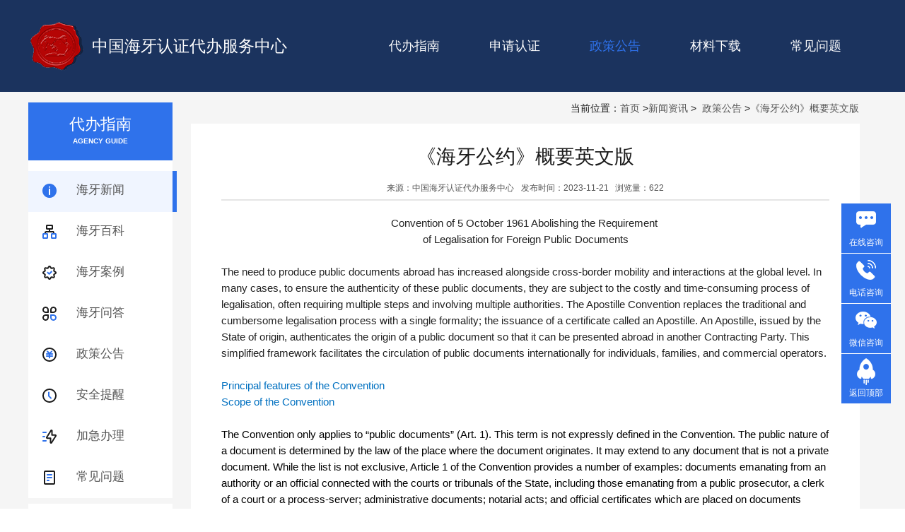

--- FILE ---
content_type: text/html; charset=utf-8
request_url: https://www.apostille.cn/post/20231115-307.html
body_size: 5214
content:
<!DOCTYPE html>
<html lang="zh-CN">
<head>
<meta charset="UTF-8">
<title>《海牙公约》概要英文版</title>
<meta name="description" content="The need to produce public documents abroad has increased alongside cross-border mobility and interactions at the global level. In many cases, to ensure the authenticity of these public documents, they are subject to the costly and time-consuming process of legalisation, often requiring multiple steps and involving multiple authorities. The Apostille Convention replaces the traditional and cumbersome legalisation process with a single formality; the issuance of a certificate called an Apostille. An Apostille, issued by the State of origin, authenticates the origin of a public document so that it can be presented abroad in another Contracting Party. This simplified framework facilitates the circulation of public documents internationally for individuals, families, and commercial operators." />
<meta name="keywords" content="" />
<meta name='author' content="中国海牙认证代办服务中心"/>
<link rel="canonical" href="https://www.apostille.cn/post/20231115-307.html" />
<link rel="shortcut icon" type="images/x-icon" href="/views/opzs/images/favicon.ico">
<link href="/views/opzs/css/new.css" rel="stylesheet" type="text/css"/>
<link href="/views/opzs/css/style.css" rel="stylesheet" type="text/css"/>
</head>
<body>
<div class="wrapper">
<div class="head">
	<div class="header">
		<div class="navimg">
			<p><img src="/views/opzs/images/logo.png" alt="中国海牙认证代办服务中心logo"/></p>
			<h1><a href="http://www.apostille.cn/" title="中国海牙认证代办服务中心">中国海牙认证代办服务中心</a></h1>
			</div>
		<div class="nav">
			<ul>
				<li><a href="/notify/" title="代办指南">代办指南</a></li>
				<li><a href="/apply/" title="申请认证">申请认证</a></li>
				<li><a href="/post/" title="政策公告"><span>政策公告</span></a></li>
				<li><a href="/data/" title="材料下载">材料下载</a></li>
				<li><a href="/problem/" title="常见问题">常见问题</a></li>
				</ul>
			</div>
	</div>
 </div>
<div class="content">
	<div class="position">
		当前位置：<a  href="/">首页</a> &gt;<a href="/news/" title="新闻资讯">新闻资讯</a> &gt;&nbsp;&nbsp;<a href="/post/" title="政策公告">政策公告</a> &gt;<a href="" title="">《海牙公约》概要英文版</a>
		</div>
	<div class="column">
		<div class="columndb">
				<p>代办指南</p>
				<h5>AGENCY GUIDE</h5>
			</div>
			<div class="columnul">
				<ul>
					<li class="haiyaxuzhi only"><a href="/apostillenews/" title="海牙新闻">海牙新闻</a></li>
					<li class="banliliucheng"><a href="/edapostille/" title="海牙百科">海牙百科</a></li>
					<li class="rzicon"><a href="/apostillecc/" title="海牙案例">海牙案例</a></li>
					<li class="rzlxicon"><a href="/apostilleqe/" title="海牙问答">海牙问答</a></li>
					<li class="blfyicon"><a href="/post/" title="政策公告">政策公告</a></li>
					<li class="blsjicon"><a href="/notice/" title="安全提醒">安全提醒</a></li>
					<li class="jjblicon"><a href="/aid/" title="加急办理">加急办理</a></li>
					<li class="hyalicon"><a href="/problem/" title="常见问题">常见问题</a></li>
					</ul>
				</div>
			<div class="columnbl">
				<a href="/apply/" title="办理大厅">
				<div class="columnblimg"><img src="/views/opzs/images/icon_handling_hal.png" alt="办理大厅"/></div>
				<div class="columnblwz"><h2>办理大厅</h2><h4>立即办理</h4></div>
					</a>
				</div>
			<div class="columnbl">
				<a href="/certified/" title="认证中心">
				<div class="columnblimg"><img src="/views/opzs/images/icon_handling_hall.png" alt="认证中心"/></div>
				<div class="columnblwz"><h2>认证中心</h2><h4>立即办理</h4></div>
					</a>
				</div>
		</div>
	<div class="containe">
			<div class="containwp">
				<div class="containebt">
					<h2>《海牙公约》概要英文版</h2>
					<h4><b>来源：中国海牙认证代办服务中心</b><i>发布时间：2023-11-21&nbsp;&nbsp;&nbsp;浏览量：<script type="text/javascript" src="/index.php?c=api&a=hits&id=307&hits=621"></script></i> </h4>
					</div>
				<div class="contain">
						<p style="text-align: center;">Convention of 5 October 1961 Abolishing the Requirement&nbsp;</p><p style="text-align: center;">of
Legalisation for Foreign Public Documents</p><p><br/></p><p>The need to produce public documents abroad has increased alongside cross-border mobility and
interactions at the global level. In many cases, to ensure the authenticity of these public documents, they
are subject to the costly and time-consuming process of legalisation, often requiring multiple steps and
involving multiple authorities.
The Apostille Convention replaces the traditional and cumbersome legalisation process with a single
formality; the issuance of a certificate called an Apostille. An Apostille, issued by the State of origin,
authenticates the origin of a public document so that it can be presented abroad in another Contracting
Party. This simplified framework facilitates the circulation of public documents internationally for
individuals, families, and commercial operators.</p><p><br/></p><p><span style="color: rgb(0, 112, 192);">Principal features of the Convention&nbsp;</span></p><p><span style="color: rgb(0, 112, 192);">Scope of the Convention</span></p><p><span style="color: rgb(0, 112, 192);"><br/></span></p><p><span style="color: rgb(0, 0, 0);">The Convention only applies to “public documents” (Art. 1). This term is not expressly defined in the
Convention. The public nature of a document is determined by the law of the place where the document
originates. It may extend to any document that is not a private document.
While the list is not exclusive, Article 1 of the Convention provides a number of examples: documents
emanating from an authority or an official connected with the courts or tribunals of the State, including
those emanating from a public prosecutor, a clerk of a court or a process-server; administrative
documents; notarial acts; and official certificates which are placed on documents signed by persons in
their private capacity, such as official certificates recording the registration of a document or the fact that
it was in existence on a certain date, and notarial authentications of signatures.
In practice, the most popular public documents for which Apostilles are issued are civil status documents
(e.g., birth, marriage, and death certificates), notarial authentications of signatures, and diplomas and
other education documents</span></p><p><span style="color: rgb(0, 0, 0);"><br/></span></p><p><span style="color: rgb(0, 112, 192);">Issuing and verifying Apostilles</span></p><p><span style="color: rgb(0, 0, 0);"><br/></span></p><p><span style="color: rgb(0, 0, 0);">Apostilles may only be issued by Competent Authorities formally designated by Contracting Parties (Art. 6).
The Permanent Bureau does not issue Apostilles.
Competent Authorities will issue an Apostille once they are satisfied of the authenticity of the signature /
stamp / seal on a public document. The Apostille may be issued in paper form or electronically (an
e-Apostille) and must be attached to the underlying public document (Art. 4). Each Apostille will bear the
title “Apostille (Convention de La Haye du 5 octobre 1961)” and have 10 numbered standard
informational items (four of which refer to the public document and six to the Competent Authority issuing
the Apostille).
Competent Authorities must keep a record of all the Apostilles that are issued and, upon request, verify
whether the particulars in an Apostille correspond with those in the register (Art. 7).</span></p><p><span style="color: rgb(0, 0, 0);"><br/></span></p><p><span style="color: rgb(0, 112, 192);">The effect of an Apostille</span></p><p><span style="color: rgb(0, 0, 0);"><br/></span></p><p><span style="color: rgb(0, 0, 0);">The only effect of an Apostille is to certify the authenticity of the signature, the capacity in which the
person signing the document has acted, and the identity of the seal or stamp which the document bears
(Art. 5). The Apostille does not authenticate the content of the underlying public document.</span></p><p><span style="color: rgb(0, 0, 0);"><br/></span></p><p><span style="color: rgb(0, 112, 192);">Role of authorities</span></p><p><span style="color: rgb(0, 0, 0);"><br/></span></p><p><span style="color: rgb(0, 0, 0);">When joining the Convention, a Contracting Party must designate the authorities that are competent to
issue Apostilles (Art. 6). Each Contracting Party is free to determine the identity and number of its
Competent Authorities. Under the Convention, they perform three fundamental functions: verifying the
authenticity (origin) of public documents; issuing Apostilles; and recording issued Apostilles in their
register, to facilitate, at the request of a recipient, the verification of an Apostille.</span></p><p><span style="color: rgb(0, 0, 0);"><br/></span></p><p><span style="color: rgb(0, 112, 192);">The electronic Apostille Programme (e-APP)</span></p><p><span style="color: rgb(0, 112, 192);"><br/></span></p><p><span style="color: rgb(0, 0, 0);">The e-APP was launched in 2006 to promote and assist in the implementation of technology under the
Apostille Convention. It allows improvements to be made to the accessibility and usability of the
Convention using commonly available technologies. There are two components to the e-APP: e-Apostilles
and e-Registers.
An e-Apostille is an Apostille issued in electronic form and signed by electronic signature with a digital
certificate. e-Apostilles may be issued on electronic documents or on paper documents that have been
scanned into electronic form.
An e-Register is a register maintained in a publicly accessible, electronic form which allows any interested
person to verify their Apostille online.</span></p><p><span style="color: rgb(0, 112, 192);"><br/></span></p><p><span style="color: rgb(0, 112, 192);">Additional resources</span></p><p><span style="color: rgb(0, 112, 192);"><br/></span></p><p><span style="color: rgb(0, 0, 0);">The Apostille Section of the HCCH website contains the latest information about the Apostille Convention.
This includes:
 Text of the Convention
 Model Apostille Certificate (in various languages)
 Status table of Contracting Parties
 List of Competent Authorities and practical information by Contracting Party
 Explanatory Report on the Apostille Convention
 Practical Handbook on the Operation of the Apostille Convention
 Information on the e-APP</span></p>					</div>
				<div class="newpage">
						 <div class="prev"><span>上一篇：</span><a href="/post/20231115-306.html">《海牙公约》英文版</a></div> <div class="next"><span>下一篇：</span><a href="/post/20260127-1665.html">香港海牙认证服务中心</a></div>						</div>
				</div>
				
			<div class="hotwp">
				<div class="hoth">
					<h2><a href="/news/">相关推荐</a></h2>
					</div>
					<div class="hot">
							<ul>
															<li>
									<div class="hotimg"><img src="/uploadfiles/image/202308/27.png" alt="什么文件可以做海牙认证吗?如何规定"/></div>
									<div class="hotwz">
										<p>
											<a href="/post/20230803-25.html" title="什么文件可以做海牙认证吗?如何规定">关于将Apostille应用于经认证的副本在一份公开文件中，标准委员会得出结论认为，“公约”第1条适用。但是，个别国家可...</a>
											<br/><span>2023-11-21</span>
											</p>
										</div>
									</li>
																<li>
									<div class="hotimg"><img src="/uploadfiles/image/202308/14.png" alt="海牙认证成员国"/></div>
									<div class="hotwz">
										<p>
											<a href="/post/20230803-21.html" title="海牙认证成员国">参与了海牙协议的国家出具的文件如果要得到其他海牙成员国的承认,就只需要经过海牙认证。海牙成员国一共有108 个,而另...</a>
											<br/><span>2023-11-21</span>
											</p>
										</div>
									</li>
																<li>
									<div class="hotimg"><img src="/uploadfiles/image/202308/31.png" alt="印度尼西亚加入海牙认证公约"/></div>
									<div class="hotwz">
										<p>
											<a href="/post/20230803-29.html" title="印度尼西亚加入海牙认证公约">印度尼西亚由东南亚的几个岛屿组成。美丽和宁静常常吸引游客前来旅游和商务。许多人喜欢在碧蓝的海水中放松身心，许多...</a>
											<br/><span>2023-11-21</span>
											</p>
										</div>
									</li>
																<li>
									<div class="hotimg"><img src="/uploadfiles/image/202308/6.png" alt="内地将加入海牙公约认证体系"/></div>
									<div class="hotwz">
										<p>
											<a href="/post/20230802-13.html" title="内地将加入海牙公约认证体系">2023年3月8日，中国驻荷兰大使提交了中国加入1961年10月5日《海牙关于取消外国公文书认证的公约》（海牙公约）申请书...</a>
											<br/><span>2023-11-21</span>
											</p>
										</div>
									</li>
																</ul>
						</div>
				</div>
			
		</div>
	</div>	
<div class="foot">	 
	<div class="footer">
			<div class="footlogo">
				<img src="/views/opzs/images/logo.png" alt="中国海牙认证代办服务中心">
				<h2>中国海牙认证代办服务中心</h2>
				<h3>邮箱咨询：<a href="mailto:info@apostille.cn" title="邮箱联系海牙认证" rel="noreferrer" target="_blank">info@apostille.cn</a></h3>
				<h3>WhatsApp：<a href="https://wa.me/8613126821629?text=您好，请问是什么文件需要办理海牙认证？" title="WhatsApp沟通海牙认证" rel="noreferrer" target="_blank">+86 13126821629</a></h3>
				<h3>电话咨询：<a href="tel:13126821629" title="电话咨询海牙认证">13126821629</a></h3>
			</div>
			<div class="footul">
				<ul>
					<h2>代办指南</h2>
					<li><a href="/notify/" title="海牙须知">海牙须知</a></li>
					<li><a href="/process/" title="办理流程">办理流程</a></li>
					<li><a href="/certified/" title="认证中心">认证中心</a></li>
					<li><a href="/type/" title="认证类型">认证类型</a></li>
					</ul>	
					<ul>
						<h2>政策公告</h2>
						<li><a href="/post/" title="政策公告">政策公告</a></li>
						<li><a href="/notice/" title="安全提醒">安全提醒</a></li>
						<li><a href="/apostillenews/" title="新闻资讯">新闻资讯</a></li>
						</ul>
					<ul>
						<h2>材料下载</h2>
						<li><a href="/data/" title="认证材料">认证材料</a></li>
						<li><a href="/templet/" title="材料模板">材料模板</a></li>
						</ul>
				</div>
			<div class="footimg">
					<p><img src="/views/opzs/images/wximg.jpg" alt="添加微信咨询"/></p>
					<h4>扫一扫添加微信</h4>
				</div>
			
		</div>
		<div class="footcop">
			<hr/><br/>
			<p><span>深圳金百利国际商务顾问有限公司</span>Copyright©2023中国海牙认证代办服务中心</p>
			</div>
			
	</div> 
<div class="floating_ck">
	<dl>
    	<dt></dt>
        <dd class="words">
        	<a href="https://affim.baidu.com/unique_7019582/chat?siteId=22766699&userId=7019582&siteToken=3b364215f04b85a307138b7f89edb8b2" title="在线咨询办理海牙" rel="noreferrer" target="_blank">
				<span>在线咨询</span></a>
        </dd>
		<dd class="quote">
		        	<span>电话咨询</span>
		            <div class="floating_left floating_phone"><p>7x24小时咨询</p><br/><a href="tel:13126821629">13126821629</a><br/></div>
		        </dd>
        <dd class="qrcord">
                	<span>微信咨询</span>
                    <div class="floating_left floating_ewm">
                    	<i></i>
                        <p class="qrcord_p01">扫码添加微信</p>
                    </div>
                </dd>
        <dd class="return">
        	<span onClick="gotoTop();return false;">返回顶部</span>
        </dd>
    </dl>
</div>

</div>
<script type="text/javascript" src="/views/opzs//js/top.js"></script></body>
</html>

--- FILE ---
content_type: text/html; charset=utf-8
request_url: https://www.apostille.cn/index.php?c=api&a=hits&id=307&hits=621
body_size: 42
content:
document.write('622');

--- FILE ---
content_type: text/css
request_url: https://www.apostille.cn/views/opzs/css/new.css
body_size: 823
content:
@charset "utf-8";
.content{width: 1200px;margin: 0 auto;padding-top: 15px;min-height: 49rem;}
.column{width: 230px;height: 860px;float: left;}
.columndb{width: 204px;height: 82px;background-color: #2F72EB;text-align: center;}
.columndb p{color: #fff;font-size: 22px;font-weight: 541;padding-top: 17px;}
.columndb h5{color: #fff;font-size: 10px;margin-top: 5px;}
.columnul{width: 204px;height: 478px;background-color: #fff;}
.columnul ul{padding-top: 15px;}
.columnul ul li{width: 204px;height: 58px;line-height:54px;text-align: center;overflow: hidden;}
.columnul ul li:hover{background-color: #F0F5FF;border-right: 6px solid #2F72EB;}
.columnul ul li.only{background-color: #F0F5FF;border-right: 6px solid #2F72EB;}
.columnul ul li a{color: #555555;font-size: 17px;margin-left: 20px;padding:6em;margin:-2em;}
.columnbl{width:204px;height: 100px;margin-top: 8px;background-color: #fff;}
.columnblimg{width: 100px;height: 60px;float: left;}
.columnblimg img{width: 60px;height: 60px;margin:20px 20px;}
.columnblwz{width: 100px;height: 60px;float: left;}
.columnblwz h2{color: #1c1c1c;font-size: 19px;margin-top: 28px;}
.columnblwz h4{color: #555555;font-size: 10px;margin-top: 7px;}

.containe{width: 946px;float: left;}
.containebt{width: 860px;height: 100px;margin: 0 auto;border-bottom: 2px #e5e5e5 solid;text-align: center;}
.containebt h2{padding-top: 23px;font-size: 28px;color: #1c1c1c;font-weight: 545;}
.containebt h4{margin-top: 20px;}
.containebt h4 b{font-size: 12px;color: #555555;font-weight: 540;}
.containebt h4 i{font-size: 12px;color: #555555;font-weight: 539;margin-left: 10px;font-style: normal;}

.contain{width:860px;margin: 0 auto;font-size: 15px;color: #232323;line-height: 23px;padding-top: 20px;}
.containwp{width: 946px;background-color: #fff;padding-top: 7px;}
.newpage{width:860px;height:60px;border-top:1px solid #e5e5e5;margin:0 auto;} 
.prev{width:400px;float: left;margin-top: 20px;}
.next{width:400px;float: right;margin-top: 20px;}
.prev span{font-size: 13px;color: #555555;}
.prev a{font-size: 13px;color: #555555;}    
.prev a:hover{color:#008AE2;}
.next span{font-size: 13px;color: #555555;}
.next a{font-size: 13px;color: #555555;}    
.next a:hover{color:#008AE2;}

.hotwp{width: 946px;height: 320px;background-color: #fff;margin-top: 10px;}
.hoth{width: 860px;height: 60px;margin: 0 auto;border-bottom: 2px #e5e5e5 solid;line-height: 80px;}
.hoth h2{line-height: 65px;}
.hoth h2 a{margin-right: 29px;font-size: 19px;color: #1c1c11;}
.hoth h2 span{clear: both;float: right;margin-right: -29px;}
.hoth h2 span a{font-size: 14px;color: #888888;}
.hot{width: 880px;height: 200px;margin: 0 auto;}
.hot ul{margin-top: 2px;}
.hot ul li{width: 400px;height: 80px;float: left;margin: 20px 20px;}
.hotimg{width: 150px;height: 80px;float: left;}
.hotimg img{width: 130px;height: 80px;}
.hotwz{width:250px;height: 80px;float: left;}
.hotwz p{line-height: 20px;}
.hotwz p a{font-size: 15px;color: #555555;}
.hotwz p a:hover{color: #2246fc;}
.hotwz span{font-size: 12px;color: #B0B0B0;margin-top: 10px;}

--- FILE ---
content_type: text/css
request_url: https://www.apostille.cn/views/opzs/css/style.css
body_size: 2424
content:
@charset "utf-8";
body{color:#666;font:12px/1.232 "Microsoft Yahei",Arial,Tahoma,'宋体',Helvetica,sans-serif;border-bottom:#f3f3f3;}
body,h1,h2,h3,h4,h5,h6,hr,a,p,blockquote,dl,div,dt,dd,ul,ol,li,img,select,table,tr,fieldset,pre,form,fieldset,legend,button,input,textarea,th,td{margin:0;padding:0}
ol, ul,li {list-style:none;}
a{text-decoration:none;}
.wrapper{width:100%;height:100%;background: #f5f5f5;}
/*header*/
.head{width: 100%;height: 130px;background: #1B335E;}
.header{width: 1200px;height: 130px;margin: 0 auto;}
.navimg{width:440px;height: 130px;float: left;}
.navimg p{width: 80px;height: 130px;float: left;}
.navimg p img{width: 80px;height: 80px;margin-top:25px;}
.navimg h1{padding-left: 10px;float: left;line-height: 130px;}
.navimg h1 a{font-size: 23px;font-weight: 539;color: #fff;}
.navimg h1 a:hover{color: #2F72EB;}
.nav{width: 750px;height: 130px;line-height: 130px;float: left;}
.nav ul{display: block;}
.nav ul li{float: left;margin-left: 70px;}
.nav ul li a{color: #fff;font-size: 18px;font-weight: 549;}
.nav ul li a span{color: #2F72EB;}
.nav ul li a:hover{color: #2F72EB;}
/*main*/
.main{width: 1200px;height: 458px;margin: 0 auto;padding-top: 30px;}
.sidebarleft{float: left;width: 237px;height: 458px;background-color: #fff;}
.sidebarleft ul{}
.sidebarleft ul li{width:237px;height: 56px;line-height: 56px;overflow: hidden;}
.sidebarleft ul li a{font-size: 18px;margin-left: 20px;padding:6em;margin:-2em;color: #1C1C1C;}
.sidebarleft ul li a:hover{color: #2F72EB;}
.sidebarleft ul li span{font-size: 18px;color: #1c1c1c;padding:-6em;margin:-2em;cursor: pointer;}
.sidebarleft ul li span:hover{color: #2F72EB;}
.sidebarleft ul li:hover{background-color: #EDF3FF;color: #2F72EB;}
.haiyaxuzhi{background: url(/views/opzs/images/icon.png) no-repeat 20px 18px;display: block;width: 20px;height: 20px;}
.banliliucheng{background: url(/views/opzs/images/icon_1_2flow_path_grey.png) no-repeat 20px 18px;display: block;width: 20px;height: 20px;}
.rzicon{background: url(/views/opzs/images/rzicon.png) no-repeat 20px 18px;display: block;width: 20px;height: 20px;}
.rzlxicon{background: url(/views/opzs/images/lxicon.png) no-repeat 20px 18px;display: block;width: 20px;height: 20px;}
.blfyicon{background: url(/views/opzs/images/fyicon.png) no-repeat 20px 18px;display: block;width: 20px;height: 20px;}
.blsjicon{background: url(/views/opzs/images/sjicon.png) no-repeat 20px 18px;display: block;width: 20px;height: 20px;}
.jjblicon{background: url(/views/opzs/images/jjicon.png) no-repeat 20px 18px;display: block;width: 20px;height: 20px;}
.hyalicon{background: url(/views/opzs/images/alicon.png) no-repeat 20px 18px;display: block;width: 20px;height: 20px;}

.banner{width: 690px;height: 458px;float: left;margin-left: 10px;overflow: hidden;}
.slider { height: 160px; overflow: hidden; position: relative; }
.vui-slider {position: relative;overflow: hidden;background: #999;}
.vui-slider .vui-items {overflow: hidden;width: 100%;height: 100%;}
.vui-slider .vui-item {display: none;position: absolute;top: 0;left: 0;width: 100%;height: 100%;}
.vui-slider .vui-item a,.vui-slider .vui-item img {display: block;padding: 0;margin: 0;border: none;}
.vui-slider .vui-buttons {position: absolute;z-index: 5;bottom: 16px;left: 50%;float: right;display: inline;filter: alpha(Opacity=80);-moz-opacity: 0.8;opacity: 0.8;}
.vui-slider .vui-button {float: left; overflow: hidden;height: 12px;width: 12px;margin: 0 10px;padding: 0;border: none;border-radius: 6px;background: #FFF;cursor: pointer;}
.vui-slider .vui-button-cur {background-color: #1c1c1c;}
.vui-slider .vui-transfer {display: none;position: absolute;top: 0;left: 0;width: 100%;height: 100%;z-index: 3;}

.banner img{width: 690px;height: 458px;}
.sidebarright{width: 240px;height: 458px;float: left;margin-left: 10px;}
.banlidating{width: 255px;height: 110px;background-color: #fff;}
.datingimg{width: 90px;height:110px;float: left;}
.datingimg img{width: 60px;height: 60px;margin: 22px 12px;}
.datingwz{width:160px;height: 110px;float: left;}
.datingwz h2{font-size: 17px;color: #1C1C1C;font-weight: 540;margin-top: 12px;}
.datingwz h4{font-size: 13px;color: #555555;line-height: 20px;margin-top: 5px;}
.renzhengzhongxin{width: 255px;height: 110px;background-color: #fff;margin-top: 18px;}
.renzhengimg{width: 90px;height:110px;float: left;}
.renzhengimg img{width: 60px;height: 60px;margin: 22px 12px;}
.renzhengwz{width:160px;height: 110px;float: left;}
.renzhengwz h2{font-size: 17px;color: #1C1C1C;font-weight: 540;margin-top: 12px;}
.renzhengwz h4{font-size: 13px;color: #555555;line-height: 20px;margin-top: 5px;}
.gonggao{width: 255px;height: 198px;background-color: #fff;margin-top: 19px;}
.gonggao h2{line-height: 60px;border-bottom: 1px #E3E3E3 solid; width: 220px;margin-left: 20px;color: #1c1c1c; }
.gonggao ul{padding-top: 13px;margin-left: 20px;}
.gonggao ul li{line-height: 39px;height: 39px;}
.gonggao ul li a{font-size: 13px;color: #1C1C1C;}
.gonggao ul li a:hover{color: #2246fc;}
.icons{background: url(/views/opzs/images/gonggaoicon.png) no-repeat 3px 12px;}
.gonggao ul li a{color: #55555;font-size: 13px;margin-left: 25px;}
.gonggao ul li span{float: right;margin-right: 22px;}

/*position*/
.position{font-size: 14px;height: 30px;color:#1c1c1c;float: right;margin-right: 25px;}
.position a{font-size: 14px;color: #555555;}
.position a:hover{color: #1c1c1c;}
.jjposition{margin-right: 20px;}

/*next*/
.page {width: 946px;height: 100px;background-color: #fff; padding-top: 50px;}
.page li{float:left;}
.page .page-xl { width:1100px; height:auto; text-align:center; white-space:nowrap; line-height:0; font-size:0; _padding-bottom:1px;margin-left: 50px;}
.page .page-xl a, .page .page-xl strong, .page .page-xl .total { display:inline-block; width:auto; height:28px; line-height:28px; font-size:12px; padding:0px 10px; border:#666666 1px solid; overflow:hidden; margin-left:-1px; *margin-left:-2px; color:#000!important; vertical-align:middle; white-space:nowrap; }
.page .page-xl a:hover,.page .page-xl strong.cur { background-color:#4787f3; color:#fff!important; }
.page .page-xl a.prev,.page .page-xl a.next { margin:0px 10px; }
.current{width: 100%;height:auto;background-color: #4787f3;}
.current a{color: #fff;}

/*footer*/
.foot{width: 100%;height: 400px;background:#fff;margin-top: 30px;}
.footer{width: 1200px;height: 280px;margin:0 auto;}
.footlogo{width: 400px;height: 280px;padding-top: 30px;float: left;}
.footlogo img{margin-top: 10px;}
.footlogo h2{font-size: 21px;color: #1c1c1c;font-weight: 540;margin-top: 10px;}
.footlogo h3{font-size: 15px;color: #555555;margin-top: 17px;}
.footlogo h3 a{font-size: 16px;color: #000000;font-weight: 550;}
.footlogo h5{font-size: 13px;color: #555555;margin-top: 17px;}
.footul{width: 550px;height: 211px;float: left;border-left: #1c1c1c 1px solid;margin-top: 50px;}
.footul h2{font-size: 21px;color: #1c1c1c;font-weight: 540;height: 50px;margin-top: 10px;}
.footul h2 a{font-size: 21px;color: #000000;font-weight: 540;}
.footul ul{margin-left:50px;width: 120px;height: 211px;float: left;text-align: center;}
.footul ul li{line-height: 40px;}
.footul ul li a{color: #555555;font-size: 14px;}
.footul ul li a:hover{color: #2246fc;}
.footimg{width:200px;height: 200px;float: left;margin-top: 50px;}
.footimg p{margin-top: 5px;}
.footimg p img{width: 140px;height: 140px;margin-left: 35px;}
.footimg h4{margin: 10px 50px;font-size: 14px;color: #555555;}
.footcop{width: 1200px;height: 45px;margin: 0 auto;clear: both;}
.footcop hr{border: 1px #e6e6e6 solid;line-height: 50px;}
.footcop p{margin-top: 10px;font-size: 13px;color: #555555;margin-left: 23%;}
.footcop p span{color: #ffffff;}
.footcop p a{color: #555555;font-size: 13px;}
.footcop p a:hover{color: #2246fc;}
.copyright{text-align: center;}
.copyright a{color: #555555;font-size: 13px;}
.copyright a:hover{color: #2246fc;}
.copyright img{width: 21px;height: 23px;}
/*right*/
dl,dd,dt{margin:0;padding:0;}
a{ text-decoration:none;}
.floating_ck{position:fixed;right:20px;top:40%;}
.floating_ck dl dd{position:relative;width:70px;height:70px;background-color:#2F72EB;border-bottom:solid 1px #fff;text-align:center;background-repeat:no-repeat;background-position:center 20%;cursor:pointer;}
.floating_ck dl dd:hover{background-color:#4c84eb;border-bottom:solid 1px #2F72EB;}
.floating_ck dl dd:hover .floating_left{display:block;}
.consult,.words{background-image:url(/views/opzs/images/icon_consult.png);}
.quote{background-image:url(/views/opzs/images/icon_phone.png);}
.qrcord{background-image:url(/views/opzs/images/icon_wechat.png);}
.return{background-image:url(/views/opzs/images/fanhui.png);}
.floating_ck dd span{color:#fff;display:block;padding-top:48px;}
.floating_left{position:absolute;left:-133px;top:0px;width:125px;height:70px;background-color:#fff;border:solid 1px #eeeeee;display:none;}
.floating_phone{height: 90px;}
.floating_phone p{font-size: 14px;color: #000000;line-height: 25px;margin-top: 5px;}
.floating_phone a{color: #d92020;font-size: 16px;line-height: 25px;}
.floating_phone i{color: #373737;font-size: 13px;line-height: 25px;font-family: normal;}
.floating_ewm{height:150px;top:0px;}
.floating_ewm i{background:url(/views/opzs/images/wximg.png);display:block;width:100px;height:100px;margin:auto;margin-top:7px;}
.floating_ewm p{color:#000000;margin-top:5px;}
.floating_ewm .qrcord_p01{font-size:15px;line-height:37px;}
.floating_ewm .qrcord_p02{font-size:18px;}
.whatsapp{position:relative;width:70px;height:70px;background-repeat:no-repeat;background-position:center 80%;}
.whatsapp p{margin-top: 100%}
.whatsapp p img{width: 60px;height: 60px;}